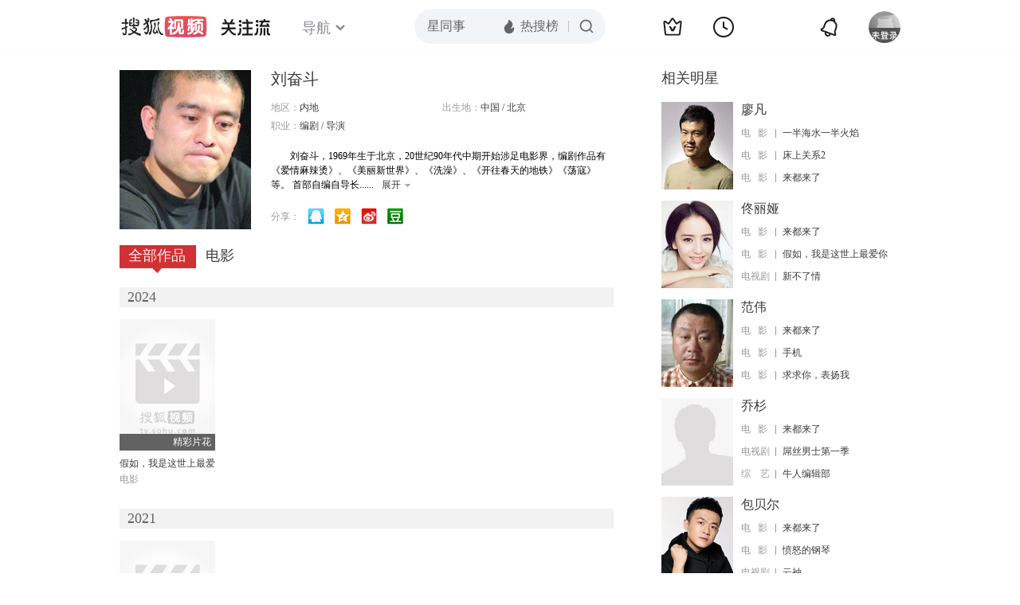

--- FILE ---
content_type: text/html;charset=UTF-8
request_url: https://tv.sohu.com/star/Mjc1MTA1X+WImOWli+aWlw==.shtml
body_size: 5817
content:











 

  
 
 <!DOCTYPE html PUBLIC "-//W3C//DTD XHTML 1.0 Transitional//EN" "http://www.w3.org/TR/xhtml1/DTD/xhtml1-transitional.dtd">
 
 <html>
 <head>
 
    <title>刘奋斗个人资料/图片/视频全集-搜狐视频</title>
	<meta http-equiv="Content-Type" content="text/html; charset=UTF-8">
	<meta http-equiv="pragma" content="no-cache">
	<meta http-equiv="cache-control" content="no-cache,must-revalidate">
	<meta http-equiv="expires" content="0">    
	<meta http-equiv="keywords" content="刘奋斗个人资料/图片/视频全集,刘奋斗导演的电影电视剧作品,刘奋斗的影视作品">
	<meta http-equiv="description" content="刘奋斗，1969年生于北京，20世纪90年代中期开始涉足电影界，编剧作品有《爱情麻辣烫》、《美丽新世界》、《洗澡》、《开往春天的地铁》《荡寇》等。 首部自编自导长片《绿帽子》获希腊电影节FIPRESCI大奖及纽约TRIBE">
	<!--<link rel="stylesheet" type="text/css" href="styles.css" />-->
	 <script type="text/javascript">
		 var category='261792516';
	 </script>
	 <script>
    var _iwt_UA="UA-sohu-123456";
    </script>
    <script type="text/javascript" src="//tv.sohu.com/upload/Trace/iwt-min.js"></script>
    <script type="text/javascript" src="//tv.sohu.com/upload/static/star/gbk.js "></script>

	<link type="text/css" rel="stylesheet" href="//css.tv.itc.cn/global/global201302.css" />


     <link type="text/css" rel="stylesheet" href="//css.tv.itc.cn/channel/v6/header.css" />
	 <link type="text/css" rel="stylesheet" href="//css.tv.itc.cn/search/search-star.css" />
<script src="//js.tv.itc.cn/kao.js"></script>
<script src="//js.tv.itc.cn/dict.js"></script>
<script src="//js.tv.itc.cn/gg.seed.js"></script>
<script src="//js.tv.itc.cn/base/core/j_1.7.2.js"></script>
<script src="//tv.sohu.com/upload/static/star/g.js"></script>
<script src="//js.tv.itc.cn/site/search/star/inc.js"></script>
<script src="//tv.sohu.com/frag/vrs_inc/phb_tv_week_10.js" charset="GBK"></script>
<script type="text/javascript">
kao('pingback', function () {
	pingbackBundle.initHref({
		customParam : {
			star : {
				url : '//click.hd.sohu.com.cn/x.gif',
				type : ['extends'],
				stype:['starpage'],
				col1:	function(config, el) {
					return el.getAttribute('pos') == null ? [''] : el.getAttribute('pos');
				},
				col2:	function(config, el) {
					return el.getAttribute('location') == null ? [''] : el.getAttribute('location');
				},
				col3:	function(config, el) {
					return el.getAttribute('starvv') == null ? [''] : el.getAttribute('starvv');
				},
				_ : 'stamp'
			},
				starss : {
				url : '//click.hd.sohu.com.cn/x.gif',
				type : ['star_page'],
				id: ['275105'],
				name: ['%E5%88%98%E5%A5%8B%E6%96%97'],
				vid:	function(config, el) {
					return el.getAttribute('videoid') == null ? [''] : el.getAttribute('videoid');
				},
				aid:	function(config, el) {
					return el.getAttribute('albumid') == null ? [''] : el.getAttribute('albumid');
				},
				cid:	function(config, el) {
					return el.getAttribute('cid') == null ? [''] : el.getAttribute('cid');
				},
				loc : function(config, el) {
					return el.getAttribute('location') == null ? [''] : el.getAttribute('location');
				},
				site:	function(config, el) {
					return el.getAttribute('site') == null ? [''] : el.getAttribute('site');
				},
				suv : 'cookie-SUV',
				p : 'passport',
				y : 'cookie-YYID',
				f : 'cookie-fuid',
				_ : 'stamp'
			}

		}
	});
});

	function loadPing(){
		var tmp = new Image();
    	var timespam = new Date().getTime();
    	tmp.src = '//click.hd.sohu.com.cn/x.gif?type=star_page_load&id=275105&starname=%E5%88%98%E5%A5%8B%E6%96%97&_=' + timespam;
    	tmp = timespam = null;
	};

loadPing();

var starId=275105;
getHeaderFrag();
function getHeaderFrag() {
    $.ajax({
        type:"GET",
        url:"/star/openkis/star/new1022Header",
        success:function(data){
            console.info(data);
            $('#hd_nav').html(data);
			kao( 'nav-v3-vrs' , function() {
				messagebus.publish('init.nav_2019', {
					isTvIndex: false,
					channelTxt: '全部'
				});
			});
        },
        error:function(data){
            console.log("Error: "+data);
        }
    });

}
</script>
</head>
<body>
<div class="hd-header hd-header-white kis-header-white" id="hd_nav"></div>
<style>
#hd-fBox2,.hd-mUpload{display:none;}
	.areaTop .hd-hotWord{
		overflow: hidden;
		width:312px;
	}
.hd-nav .item-on{color:#111}
.footSearch{display: none;}

</style>
<div class="wrapper"> 
 <!-- Start:content -->
<div class="area cfix" id="content">
	<!-- Start:left -->
	<div class="left">
		<!-- Start:mInfo -->
		<div class="mInfo cfix">
			<div class="colL">
				<img lazysrc="//photocdn.sohu.com/kistar/fengmian/275/275105/275105_ver_big.jpg" src="//css.tv.itc.cn/channel/v2/index-images/default_v.svg" width="165" height="200">
				
				</div>
			<div class="colR">
				<div class="cfix rowA">
					
					<h2> 刘奋斗</h2>
					<a class="starimg" href="//fans.tv.sohu.com/pc/vstar/star_info.html?star_id=275105" target="_blank">
                    <img src="//css.tv.itc.cn/search/images/starenter.png">
                    </a>
				</div>
				<ul class="u2 cfix">
					<li>地区：<em>内地</em></li> 
					<li>出生地：<em>中国  /  北京</em></li>
					
					
					<li>职业：<em>编剧  /  导演  </em></li>
					
					
				    
				</ul>
			     
			     	<p class="p intro short_intro2">
			     		&nbsp;&nbsp;&nbsp;&nbsp;&nbsp;&nbsp;&nbsp;&nbsp;刘奋斗，1969年生于北京，20世纪90年代中期开始涉足电影界，编剧作品有《爱情麻辣烫》、《美丽新世界》、《洗澡》、《开往春天的地铁》《荡寇》等。 首部自编自导长片《绿帽子》获希腊电影节FIPRESCI大奖及纽约TRIBECA 电影节的最佳剧情片奖。
			     	</p>
			     
				<p class="zkai arw-tab" ><a href ="#">展开</a></p>
				
				<div class="share">
					<span>分享：</span><a title="" onclick="javascript:jump('mqq')" href="javascript:void(0)"><img width="21" height="21" alt="" src="//css.tv.itc.cn/search/images/qq.gif"></a>
            <a title="" onclick="javascript:jump('qq')" href="javascript:void(0)"><img width="20" height="21" alt="" src="//css.tv.itc.cn/search/images/qzone.gif"></a>
            <a title="" onclick="javascript:jump('weibosina')" href="javascript:void(0)"><img width="20" height="21" alt="" src="//css.tv.itc.cn/search/images/swb.gif"></a>
            <a title="" onclick="javascript:jump('douban')" href="javascript:void(0)"><img width="20" height="21" alt="" src="//css.tv.itc.cn/search/images/db.gif"></a>
				</div>
			</div>
			
		</div>
		<!-- End:mInfo -->
		<!-- Start:mod -->
		
		<!-- End:mod -->
		<!-- Start:mod -->
		
		<!-- End:mod -->
		<!-- Start:mod -->
		<div class="modE">
			<div class="mod-tit cfix">
				<div class="tabA">
					<ul class="cfix">
						 	
						    <li  class="on">全部作品<em></em></li>
							<li>电影<em></em></li>
						 	
						    	
						     
						 	 
						 
						  	
 							
					</ul>
				</div>
			</div>
			<!-- 全部作品 -->
		
		 <div class="cont"> 
		 
		 <div class="year-data">
		 	<div class="mod-info"><strong>2024</strong></div>
				<div class="mod-con">
				
				 <ul class="list list-120 cfix">
				  
						<li>
								
							    <div class="pic"><a href="//tv.sohu.com/item/MTMzMjk2NA==.html" target="_blank" pb-url="star$$starss" pos="star_tab" location="star_tab_works" starvv="star_workpage_vv"  videoid="9157767" albumid="9877123" cid="100" site="sohu"><img lazysrc="//photocdn.tv.sohu.com/img/a_auto,c_fill,w_200,h_270,g_center/kis/fengmian/20240726154712/1332964_ver_default.jpg" width="120" height="165" src="//css.tv.itc.cn/channel/v2/index-images/default_v.svg" onerror="javascript:this.src='//css.tv.itc.cn/search/star/images/default_pic1.jpg';"></a> <span class="maskBg"></span><span class="maskTx">精彩片花</span></div>
								<strong><a href="//tv.sohu.com/item/MTMzMjk2NA==.html" target="_blank" pb-url="star$$starss" pos="star_tab" location="star_tab_works" starvv="star_workpage_vv"  videoid="9157767" albumid="9877123" cid="100" site="sohu" title="假如，我是这世上最爱你的人">假如，我是这世上最爱你的人</a></strong>
							   
							<p>电影</p>
						</li>
						
					</ul>
					
				</div>
			</div>		
		 
		 <div class="year-data">
		 	<div class="mod-info"><strong>2021</strong></div>
				<div class="mod-con">
				
				 <ul class="list list-120 cfix">
				  
						<li>
								
							    <div class="pic"><a href="//tv.sohu.com/item/MTI0NTk5OA==.html" target="_blank" pb-url="star$$starss" pos="star_tab" location="star_tab_works" starvv="star_workpage_vv"  videoid="6931379" albumid="9697065" cid="100" site="sohu"><img lazysrc="//photocdn.tv.sohu.com/img/o_zoom,w_200,h_275/kis/fengmian/1245/1245998/1245998_ver_default_20201231110939.jpg" width="120" height="165" src="//css.tv.itc.cn/channel/v2/index-images/default_v.svg" onerror="javascript:this.src='//css.tv.itc.cn/search/star/images/default_pic1.jpg';"></a> <span class="maskBg"></span><span class="maskTx">预告片</span></div>
								<strong><a href="//tv.sohu.com/item/MTI0NTk5OA==.html" target="_blank" pb-url="star$$starss" pos="star_tab" location="star_tab_works" starvv="star_workpage_vv"  videoid="6931379" albumid="9697065" cid="100" site="sohu" title="来都来了">来都来了</a></strong>
							   
							<p>电影</p>
						</li>
						
					</ul>
					
				</div>
			</div>		
		 
		 <div class="year-data">
		 	<div class="mod-info"><strong>2019</strong></div>
				<div class="mod-con">
				
				 <ul class="list list-120 cfix">
				  
						<li>
								
							    <div class="pic"><a href="//tv.sohu.com/item/MTIyNTY1NQ==.html" target="_blank" pb-url="star$$starss" pos="star_tab" location="star_tab_works" starvv="star_workpage_vv"  videoid="5466635" albumid="996171" cid="100" site="sohu"><img lazysrc="//photocdn.tv.sohu.com/img/kis/fengmian/1225/1225655/1225655_ver_big_20190509114502.jpg" width="120" height="165" src="//css.tv.itc.cn/channel/v2/index-images/default_v.svg" onerror="javascript:this.src='//css.tv.itc.cn/search/star/images/default_pic1.jpg';"></a> <span class="maskBg"></span><span class="maskTx">预告片</span></div>
								<strong><a href="//tv.sohu.com/item/MTIyNTY1NQ==.html" target="_blank" pb-url="star$$starss" pos="star_tab" location="star_tab_works" starvv="star_workpage_vv"  videoid="5466635" albumid="996171" cid="100" site="sohu" title="冠军的心">冠军的心</a></strong>
							   
							<p>电影</p>
						</li>
						
					</ul>
					
				</div>
			</div>		
		 
		 <div class="year-data">
		 	<div class="mod-info"><strong>2014</strong></div>
				<div class="mod-con">
				
				 <ul class="list list-120 cfix">
				  
						<li>
								
							    <div class="pic"><a href="//tv.sohu.com/item/MTE4NTc0OQ==.html" target="_blank" pb-url="star$$starss" pos="star_tab" location="star_tab_works" starvv="star_workpage_vv"  videoid="0" albumid="1185749" cid="100" site="iqiyi"><img lazysrc="//photocdn.sohu.com/kis/fengmian/1185/1185749/1185749_ver_big.jpg" width="120" height="165" src="//css.tv.itc.cn/channel/v2/index-images/default_v.svg" onerror="javascript:this.src='//css.tv.itc.cn/search/star/images/default_pic1.jpg';"></a> </div>
								<strong><a href="//tv.sohu.com/item/MTE4NTc0OQ==.html" target="_blank" pb-url="star$$starss" pos="star_tab" location="star_tab_works" starvv="star_workpage_vv"  videoid="0" albumid="1185749" cid="100" site="iqiyi" title="床上关系2">床上关系2</a></strong>
							   
							<p>电影</p>
						</li>
						
					</ul>
					
				</div>
			</div>		
		 
		 <div class="year-data">
		 	<div class="mod-info"><strong>2013</strong></div>
				<div class="mod-con">
				
				 <ul class="list list-120 cfix">
				  
						<li>
								
							    <div class="pic"><a href="//tv.sohu.com/item/MjE1MjQ2.html" target="_blank" pb-url="star$$starss" pos="star_tab" location="star_tab_works" starvv="star_workpage_vv"  videoid="0" albumid="215246" cid="100" site=""><img lazysrc="//photocdn.tv.sohu.com/img/kis/fengmian/215/215246/215246_ver_big_20190617163003.jpg" width="120" height="165" src="//css.tv.itc.cn/channel/v2/index-images/default_v.svg" onerror="javascript:this.src='//css.tv.itc.cn/search/star/images/default_pic1.jpg';"></a> </div>
								<strong><a href="//tv.sohu.com/item/MjE1MjQ2.html" target="_blank" pb-url="star$$starss" pos="star_tab" location="star_tab_works" starvv="star_workpage_vv"  videoid="0" albumid="215246" cid="100" site="" title="隔窗有眼">隔窗有眼</a></strong>
							   
							<p>电影</p>
						</li>
						
						<li>
								
							    <div class="pic"><a href="//tv.sohu.com/item/MTI4MTcyNw==.html" target="_blank" pb-url="star$$starss" pos="star_tab" location="star_tab_works" starvv="star_workpage_vv"  videoid="0" albumid="1281727" cid="100" site=""><img lazysrc="//photocdn.tv.sohu.com/img/o_zoom,w_200,h_275/kis/fengmian/1281727/20220803/tmp_1659513876568.jpg" width="120" height="165" src="//css.tv.itc.cn/channel/v2/index-images/default_v.svg" onerror="javascript:this.src='//css.tv.itc.cn/search/star/images/default_pic1.jpg';"></a> </div>
								<strong><a href="//tv.sohu.com/item/MTI4MTcyNw==.html" target="_blank" pb-url="star$$starss" pos="star_tab" location="star_tab_works" starvv="star_workpage_vv"  videoid="0" albumid="1281727" cid="100" site="" title="石头剪刀布">石头剪刀布</a></strong>
							   
							<p>电影</p>
						</li>
						
					</ul>
					
				</div>
			</div>		
		 
		 <div class="year-data hide">
		 	<div class="mod-info"><strong>2011</strong></div>
				<div class="mod-con">
				
				 <ul class="list list-120 cfix">
				  
						<li>
								
							    <div class="pic"><a href="//tv.sohu.com/item/OTM2MjI=.html" target="_blank" pb-url="star$$starss" pos="star_tab" location="star_tab_works" starvv="star_workpage_vv"  videoid="0" albumid="93622" cid="100" site="qq"><img lazysrc="//photocdn.sohu.com/kis/fengmian/93/93622/93622_ver_big.jpg" width="120" height="165" src="//css.tv.itc.cn/channel/v2/index-images/default_v.svg" onerror="javascript:this.src='//css.tv.itc.cn/search/star/images/default_pic1.jpg';"></a> </div>
								<strong><a href="//tv.sohu.com/item/OTM2MjI=.html" target="_blank" pb-url="star$$starss" pos="star_tab" location="star_tab_works" starvv="star_workpage_vv"  videoid="0" albumid="93622" cid="100" site="qq" title="假装情侣">假装情侣</a></strong>
							   
							<p>电影</p>
						</li>
						
					</ul>
					
				</div>
			</div>		
		 
		 <div class="year-data hide">
		 	<div class="mod-info"><strong>2008</strong></div>
				<div class="mod-con">
				
				 <ul class="list list-120 cfix">
				  
						<li>
								
							    <div class="pic"><a href="//tv.sohu.com/item/NTI0MzQ=.html" target="_blank" pb-url="star$$starss" pos="star_tab" location="star_tab_works" starvv="star_workpage_vv"  videoid="0" albumid="52434" cid="100" site=""><img lazysrc="//photocdn.sohu.com/kis/fengmian/52/52434/52434_ver_big.jpg" width="120" height="165" src="//css.tv.itc.cn/channel/v2/index-images/default_v.svg" onerror="javascript:this.src='//css.tv.itc.cn/search/star/images/default_pic1.jpg';"></a> </div>
								<strong><a href="//tv.sohu.com/item/NTI0MzQ=.html" target="_blank" pb-url="star$$starss" pos="star_tab" location="star_tab_works" starvv="star_workpage_vv"  videoid="0" albumid="52434" cid="100" site="" title="一半海水一半火焰">一半海水一半火焰</a></strong>
							   
							<p>电影</p>
						</li>
						
					</ul>
					
				</div>
			</div>		
		 
		 <div class="year-data hide">
		 	<div class="mod-info"><strong>2002</strong></div>
				<div class="mod-con">
				
				 <ul class="list list-120 cfix">
				  
						<li>
								
							    <div class="pic"><a href="//tv.sohu.com/item/MTE3NjA=.html" target="_blank" pb-url="star$$starss" pos="star_tab" location="star_tab_works" starvv="star_workpage_vv"  videoid="0" albumid="11760" cid="100" site=""><img lazysrc="//photocdn.tv.sohu.com/img/kis/fengmian/11/11760/11760_ver_big_20190617193251.jpg" width="120" height="165" src="//css.tv.itc.cn/channel/v2/index-images/default_v.svg" onerror="javascript:this.src='//css.tv.itc.cn/search/star/images/default_pic1.jpg';"></a> </div>
								<strong><a href="//tv.sohu.com/item/MTE3NjA=.html" target="_blank" pb-url="star$$starss" pos="star_tab" location="star_tab_works" starvv="star_workpage_vv"  videoid="0" albumid="11760" cid="100" site="" title="开往春天的地铁">开往春天的地铁</a></strong>
							   
							<p>电影</p>
						</li>
						
					</ul>
					
				</div>
			</div>		
		 
		  </div>
		   
	
		 
		 <div  class="cont hide">
		  
		 
		 	<div class="year-data">
		 	<div class="mod-info"><strong>2024</strong></div>
				<div class="mod-con">
					<ul class="list list-120 cfix">
						
						<li>
							<div class="pic"><a href="//tv.sohu.com/item/MTMzMjk2NA==.html" target="_blank" pb-url="star$$starss" pos="star_tab" location="star_tab_film" starvv="star_workpage_vv" videoid="9157767" albumid="9877123" cid="100" site="sohu"><img lazysrc="//photocdn.tv.sohu.com/img/a_auto,c_fill,w_200,h_270,g_center/kis/fengmian/20240726154712/1332964_ver_default.jpg" width="120" height="165" src="//css.tv.itc.cn/channel/v2/index-images/default_v.svg" onerror="javascript:this.src='//css.tv.itc.cn/search/star/images/default_pic1.jpg';"></a><span class="maskBg"></span><span class="maskTx">精彩片花</span></div>
							<strong><a href="//tv.sohu.com/item/MTMzMjk2NA==.html" target="_blank" pb-url="star$$starss" pos="star_tab" location="star_tab_film" starvv="star_workpage_vv" videoid="9157767" albumid="9877123" cid="100" site="sohu" title="假如，我是这世上最爱你的人">假如，我是这世上最爱你的人</a></strong>
							 
						</li>
						
						
					</ul>
				</div>
				</div>
		 
		 
		 	<div class="year-data">
		 	<div class="mod-info"><strong>2021</strong></div>
				<div class="mod-con">
					<ul class="list list-120 cfix">
						
						<li>
							<div class="pic"><a href="//tv.sohu.com/item/MTI0NTk5OA==.html" target="_blank" pb-url="star$$starss" pos="star_tab" location="star_tab_film" starvv="star_workpage_vv" videoid="6931379" albumid="9697065" cid="100" site="sohu"><img lazysrc="//photocdn.tv.sohu.com/img/o_zoom,w_200,h_275/kis/fengmian/1245/1245998/1245998_ver_default_20201231110939.jpg" width="120" height="165" src="//css.tv.itc.cn/channel/v2/index-images/default_v.svg" onerror="javascript:this.src='//css.tv.itc.cn/search/star/images/default_pic1.jpg';"></a><span class="maskBg"></span><span class="maskTx">预告片</span></div>
							<strong><a href="//tv.sohu.com/item/MTI0NTk5OA==.html" target="_blank" pb-url="star$$starss" pos="star_tab" location="star_tab_film" starvv="star_workpage_vv" videoid="6931379" albumid="9697065" cid="100" site="sohu" title="来都来了">来都来了</a></strong>
							 
						</li>
						
						
					</ul>
				</div>
				</div>
		 
		 
		 	<div class="year-data">
		 	<div class="mod-info"><strong>2019</strong></div>
				<div class="mod-con">
					<ul class="list list-120 cfix">
						
						<li>
							<div class="pic"><a href="//tv.sohu.com/item/MTIyNTY1NQ==.html" target="_blank" pb-url="star$$starss" pos="star_tab" location="star_tab_film" starvv="star_workpage_vv" videoid="5466635" albumid="996171" cid="100" site="sohu"><img lazysrc="//photocdn.tv.sohu.com/img/kis/fengmian/1225/1225655/1225655_ver_big_20190509114502.jpg" width="120" height="165" src="//css.tv.itc.cn/channel/v2/index-images/default_v.svg" onerror="javascript:this.src='//css.tv.itc.cn/search/star/images/default_pic1.jpg';"></a><span class="maskBg"></span><span class="maskTx">预告片</span></div>
							<strong><a href="//tv.sohu.com/item/MTIyNTY1NQ==.html" target="_blank" pb-url="star$$starss" pos="star_tab" location="star_tab_film" starvv="star_workpage_vv" videoid="5466635" albumid="996171" cid="100" site="sohu" title="冠军的心">冠军的心</a></strong>
							 
						</li>
						
						
					</ul>
				</div>
				</div>
		 
		 
		 	<div class="year-data">
		 	<div class="mod-info"><strong>2014</strong></div>
				<div class="mod-con">
					<ul class="list list-120 cfix">
						
						<li>
							<div class="pic"><a href="//tv.sohu.com/item/MTE4NTc0OQ==.html" target="_blank" pb-url="star$$starss" pos="star_tab" location="star_tab_film" starvv="star_workpage_vv" videoid="0" albumid="1185749" cid="100" site="iqiyi"><img lazysrc="//photocdn.sohu.com/kis/fengmian/1185/1185749/1185749_ver_big.jpg" width="120" height="165" src="//css.tv.itc.cn/channel/v2/index-images/default_v.svg" onerror="javascript:this.src='//css.tv.itc.cn/search/star/images/default_pic1.jpg';"></a></div>
							<strong><a href="//tv.sohu.com/item/MTE4NTc0OQ==.html" target="_blank" pb-url="star$$starss" pos="star_tab" location="star_tab_film" starvv="star_workpage_vv" videoid="0" albumid="1185749" cid="100" site="iqiyi" title="床上关系2">床上关系2</a></strong>
							 
						</li>
						
						
					</ul>
				</div>
				</div>
		 
		 
		 	<div class="year-data">
		 	<div class="mod-info"><strong>2013</strong></div>
				<div class="mod-con">
					<ul class="list list-120 cfix">
						
						<li>
							<div class="pic"><a href="//tv.sohu.com/item/MjE1MjQ2.html" target="_blank" pb-url="star$$starss" pos="star_tab" location="star_tab_film" starvv="star_workpage_vv" videoid="0" albumid="215246" cid="100" site=""><img lazysrc="//photocdn.tv.sohu.com/img/kis/fengmian/215/215246/215246_ver_big_20190617163003.jpg" width="120" height="165" src="//css.tv.itc.cn/channel/v2/index-images/default_v.svg" onerror="javascript:this.src='//css.tv.itc.cn/search/star/images/default_pic1.jpg';"></a></div>
							<strong><a href="//tv.sohu.com/item/MjE1MjQ2.html" target="_blank" pb-url="star$$starss" pos="star_tab" location="star_tab_film" starvv="star_workpage_vv" videoid="0" albumid="215246" cid="100" site="" title="隔窗有眼">隔窗有眼</a></strong>
							 
						</li>
						
						<li>
							<div class="pic"><a href="//tv.sohu.com/item/MTI4MTcyNw==.html" target="_blank" pb-url="star$$starss" pos="star_tab" location="star_tab_film" starvv="star_workpage_vv" videoid="0" albumid="1281727" cid="100" site=""><img lazysrc="//photocdn.tv.sohu.com/img/o_zoom,w_200,h_275/kis/fengmian/1281727/20220803/tmp_1659513876568.jpg" width="120" height="165" src="//css.tv.itc.cn/channel/v2/index-images/default_v.svg" onerror="javascript:this.src='//css.tv.itc.cn/search/star/images/default_pic1.jpg';"></a></div>
							<strong><a href="//tv.sohu.com/item/MTI4MTcyNw==.html" target="_blank" pb-url="star$$starss" pos="star_tab" location="star_tab_film" starvv="star_workpage_vv" videoid="0" albumid="1281727" cid="100" site="" title="石头剪刀布">石头剪刀布</a></strong>
							 
						</li>
						
						
					</ul>
				</div>
				</div>
		 
		 
		 	<div class="year-data hide">
		 	<div class="mod-info"><strong>2011</strong></div>
				<div class="mod-con">
					<ul class="list list-120 cfix">
						
						<li>
							<div class="pic"><a href="//tv.sohu.com/item/OTM2MjI=.html" target="_blank" pb-url="star$$starss" pos="star_tab" location="star_tab_film" starvv="star_workpage_vv" videoid="0" albumid="93622" cid="100" site="qq"><img lazysrc="//photocdn.sohu.com/kis/fengmian/93/93622/93622_ver_big.jpg" width="120" height="165" src="//css.tv.itc.cn/channel/v2/index-images/default_v.svg" onerror="javascript:this.src='//css.tv.itc.cn/search/star/images/default_pic1.jpg';"></a></div>
							<strong><a href="//tv.sohu.com/item/OTM2MjI=.html" target="_blank" pb-url="star$$starss" pos="star_tab" location="star_tab_film" starvv="star_workpage_vv" videoid="0" albumid="93622" cid="100" site="qq" title="假装情侣">假装情侣</a></strong>
							 
						</li>
						
						
					</ul>
				</div>
				</div>
		 
		 
		 	<div class="year-data hide">
		 	<div class="mod-info"><strong>2008</strong></div>
				<div class="mod-con">
					<ul class="list list-120 cfix">
						
						<li>
							<div class="pic"><a href="//tv.sohu.com/item/NTI0MzQ=.html" target="_blank" pb-url="star$$starss" pos="star_tab" location="star_tab_film" starvv="star_workpage_vv" videoid="0" albumid="52434" cid="100" site=""><img lazysrc="//photocdn.sohu.com/kis/fengmian/52/52434/52434_ver_big.jpg" width="120" height="165" src="//css.tv.itc.cn/channel/v2/index-images/default_v.svg" onerror="javascript:this.src='//css.tv.itc.cn/search/star/images/default_pic1.jpg';"></a></div>
							<strong><a href="//tv.sohu.com/item/NTI0MzQ=.html" target="_blank" pb-url="star$$starss" pos="star_tab" location="star_tab_film" starvv="star_workpage_vv" videoid="0" albumid="52434" cid="100" site="" title="一半海水一半火焰">一半海水一半火焰</a></strong>
							 
						</li>
						
						
					</ul>
				</div>
				</div>
		 
		 
		 	<div class="year-data hide">
		 	<div class="mod-info"><strong>2002</strong></div>
				<div class="mod-con">
					<ul class="list list-120 cfix">
						
						<li>
							<div class="pic"><a href="//tv.sohu.com/item/MTE3NjA=.html" target="_blank" pb-url="star$$starss" pos="star_tab" location="star_tab_film" starvv="star_workpage_vv" videoid="0" albumid="11760" cid="100" site=""><img lazysrc="//photocdn.tv.sohu.com/img/kis/fengmian/11/11760/11760_ver_big_20190617193251.jpg" width="120" height="165" src="//css.tv.itc.cn/channel/v2/index-images/default_v.svg" onerror="javascript:this.src='//css.tv.itc.cn/search/star/images/default_pic1.jpg';"></a></div>
							<strong><a href="//tv.sohu.com/item/MTE3NjA=.html" target="_blank" pb-url="star$$starss" pos="star_tab" location="star_tab_film" starvv="star_workpage_vv" videoid="0" albumid="11760" cid="100" site="" title="开往春天的地铁">开往春天的地铁</a></strong>
							 
						</li>
						
						
					</ul>
				</div>
				</div>
		 
		 	</div>
		 
		  
		 
		  
		   
		
		   
		 
	  
	  
	   
		 
	 	
		
 
		
		
 
		</div>	
	<!-- End:mod -->
</div>
<!-- End:left -->
	
	<!-- Start:right -->
	<div class="right">
		<!-- Start:mod -->
		<div class="modH">
		
			<div class="mod-tit cfix"><h3>相关明星</h3></div>
			<div class="mod-con">
				<ul class="list-txt">
					
						<li class="cfix">
						<a href="//tv.sohu.com/star/NzQwMF/lu5blh6E=.shtml" class="pic" target="_blank" pb-url="star$$starss" pb-url="star$$starss" pos="star_relatedstar" location="" starvv="star_starpage_vv"><img lazysrc="//photocdn.sohu.com/kistar/fengmian/7/7400/7400_ver_small.jpg" width="90" height="110" src="//css.tv.itc.cn/channel/v2/index-images/default_v.svg" onerror="javascript:this.src='//css.tv.itc.cn/search/star/images/default_avatar.jpg';"></a>
						<div class="txt cfix">
							<h6><a href="//tv.sohu.com/star/NzQwMF/lu5blh6E=.shtml" target="_blank" pb-url="star$$starss" pos="star_relatedstar" location="" starvv="star_starpage_vv">廖凡</a></h6>
							<ul>
							 
							 	
							 	<li><em>电&nbsp;&nbsp;&nbsp;影</em><a href="//tv.sohu.com/item/NTI0MzQ=.html" target="_blank" title="一半海水一半火焰" pb-url="star$$starss" pos="star_relatedstar" location="" starvv="star_workpage_vv" site="sohu">一半海水一半火焰</a></li>
							 	 								 
							
							 	
							 	<li><em>电&nbsp;&nbsp;&nbsp;影</em><a href="//tv.sohu.com/item/MTE4NTc0OQ==.html" target="_blank" title="床上关系2" pb-url="star$$starss" pos="star_relatedstar" location="" starvv="star_workpage_vv" site="sohu">床上关系2</a></li>
							 	 								 
							
							 	
							 	<li><em>电&nbsp;&nbsp;&nbsp;影</em><a href="//tv.sohu.com/item/MTI0NTk5OA==.html" target="_blank" title="来都来了" pb-url="star$$starss" pos="star_relatedstar" location="" starvv="star_workpage_vv" site="sohu">来都来了</a></li>
							 	 								 
							
							</ul>
							
						</div>
					</li>
					
						<li class="cfix">
						<a href="//tv.sohu.com/star/Mjc1Njc0X+S9n+S4veWohQ==.shtml" class="pic" target="_blank" pb-url="star$$starss" pb-url="star$$starss" pos="star_relatedstar" location="" starvv="star_starpage_vv"><img lazysrc="//photocdn.sohu.com/kistar/fengmian/275/275674/275674_ver_small.jpg" width="90" height="110" src="//css.tv.itc.cn/channel/v2/index-images/default_v.svg" onerror="javascript:this.src='//css.tv.itc.cn/search/star/images/default_avatar.jpg';"></a>
						<div class="txt cfix">
							<h6><a href="//tv.sohu.com/star/Mjc1Njc0X+S9n+S4veWohQ==.shtml" target="_blank" pb-url="star$$starss" pos="star_relatedstar" location="" starvv="star_starpage_vv">佟丽娅</a></h6>
							<ul>
							 
							 	
							 	<li><em>电&nbsp;&nbsp;&nbsp;影</em><a href="//tv.sohu.com/item/MTI0NTk5OA==.html" target="_blank" title="来都来了" pb-url="star$$starss" pos="star_relatedstar" location="" starvv="star_workpage_vv" site="sohu">来都来了</a></li>
							 	 								 
							
							 	
							 	<li><em>电&nbsp;&nbsp;&nbsp;影</em><a href="//tv.sohu.com/item/MTMzMjk2NA==.html" target="_blank" title="假如，我是这世上最爱你的人" pb-url="star$$starss" pos="star_relatedstar" location="" starvv="star_workpage_vv" site="sohu">假如，我是这世上最爱你</a></li>
							 	 								 
							
							 	
							 	<li><em>电视剧</em><a href="//tv.sohu.com/item/NDkzMTg=.html" target="_blank" title="新不了情" pb-url="star$$starss" pos="star_relatedstar" location="" starvv="star_workpage_vv" site="sohu">新不了情</a></li>
							 	 								 
							
							</ul>
							
						</div>
					</li>
					
						<li class="cfix">
						<a href="//tv.sohu.com/star/NTE1MjBf6IyD5Lyf.shtml" class="pic" target="_blank" pb-url="star$$starss" pb-url="star$$starss" pos="star_relatedstar" location="" starvv="star_starpage_vv"><img lazysrc="//photocdn.sohu.com/kistar/fengmian/51/51520/51520_ver_small.jpg" width="90" height="110" src="//css.tv.itc.cn/channel/v2/index-images/default_v.svg" onerror="javascript:this.src='//css.tv.itc.cn/search/star/images/default_avatar.jpg';"></a>
						<div class="txt cfix">
							<h6><a href="//tv.sohu.com/star/NTE1MjBf6IyD5Lyf.shtml" target="_blank" pb-url="star$$starss" pos="star_relatedstar" location="" starvv="star_starpage_vv">范伟</a></h6>
							<ul>
							 
							 	
							 	<li><em>电&nbsp;&nbsp;&nbsp;影</em><a href="//tv.sohu.com/item/MTI0NTk5OA==.html" target="_blank" title="来都来了" pb-url="star$$starss" pos="star_relatedstar" location="" starvv="star_workpage_vv" site="sohu">来都来了</a></li>
							 	 								 
							
							 	
							 	<li><em>电&nbsp;&nbsp;&nbsp;影</em><a href="//tv.sohu.com/item/MTQ2NTY=.html" target="_blank" title="手机" pb-url="star$$starss" pos="star_relatedstar" location="" starvv="star_workpage_vv" site="sohu">手机</a></li>
							 	 								 
							
							 	
							 	<li><em>电&nbsp;&nbsp;&nbsp;影</em><a href="//tv.sohu.com/item/MTczMjI=.html" target="_blank" title="求求你，表扬我" pb-url="star$$starss" pos="star_relatedstar" location="" starvv="star_workpage_vv" site="sohu">求求你，表扬我</a></li>
							 	 								 
							
							</ul>
							
						</div>
					</li>
					
						<li class="cfix">
						<a href="//tv.sohu.com/star/MzE2MjQyX+S5lOadiQ==.shtml" class="pic" target="_blank" pb-url="star$$starss" pb-url="star$$starss" pos="star_relatedstar" location="" starvv="star_starpage_vv"><img lazysrc="//photocdn.tv.sohu.com/img/kistar/fengmian/20230116/1673859435712_316242_ver_small_90_110.jpg" width="90" height="110" src="//css.tv.itc.cn/channel/v2/index-images/default_v.svg" onerror="javascript:this.src='//css.tv.itc.cn/search/star/images/default_avatar.jpg';"></a>
						<div class="txt cfix">
							<h6><a href="//tv.sohu.com/star/MzE2MjQyX+S5lOadiQ==.shtml" target="_blank" pb-url="star$$starss" pos="star_relatedstar" location="" starvv="star_starpage_vv">乔杉</a></h6>
							<ul>
							 
							 	
							 	<li><em>电&nbsp;&nbsp;&nbsp;影</em><a href="//tv.sohu.com/item/MTI0NTk5OA==.html" target="_blank" title="来都来了" pb-url="star$$starss" pos="star_relatedstar" location="" starvv="star_workpage_vv" site="sohu">来都来了</a></li>
							 	 								 
							
							 	
							 	<li><em>电视剧</em><a href="//tv.sohu.com/item/MjIyNjM0.html" target="_blank" title="屌丝男士第一季" pb-url="star$$starss" pos="star_relatedstar" location="" starvv="star_workpage_vv" site="sohu">屌丝男士第一季</a></li>
							 	 								 
							
							 	
							 	<li><em>综&nbsp;&nbsp;&nbsp;&nbsp;艺</em><a href="https://tv.sohu.com/mts/?key=%E7%89%9B%E4%BA%BA%E7%BC%96%E8%BE%91%E9%83%A8" target="_blank" title="牛人编辑部" pb-url="star$$starss" pos="star_relatedstar" location="" starvv="star_search_vv" site="sohu">牛人编辑部</a></li>
							 									 
							
							</ul>
							
						</div>
					</li>
					
						<li class="cfix">
						<a href="//tv.sohu.com/star/MzE1NzQwX+WMhei0neWwlA==.shtml" class="pic" target="_blank" pb-url="star$$starss" pb-url="star$$starss" pos="star_relatedstar" location="" starvv="star_starpage_vv"><img lazysrc="//photocdn.sohu.com/kistar/fengmian/315/315740/315740_ver_small.jpg" width="90" height="110" src="//css.tv.itc.cn/channel/v2/index-images/default_v.svg" onerror="javascript:this.src='//css.tv.itc.cn/search/star/images/default_avatar.jpg';"></a>
						<div class="txt cfix">
							<h6><a href="//tv.sohu.com/star/MzE1NzQwX+WMhei0neWwlA==.shtml" target="_blank" pb-url="star$$starss" pos="star_relatedstar" location="" starvv="star_starpage_vv">包贝尔</a></h6>
							<ul>
							 
							 	
							 	<li><em>电&nbsp;&nbsp;&nbsp;影</em><a href="//tv.sohu.com/item/MTI0NTk5OA==.html" target="_blank" title="来都来了" pb-url="star$$starss" pos="star_relatedstar" location="" starvv="star_workpage_vv" site="sohu">来都来了</a></li>
							 	 								 
							
							 	
							 	<li><em>电&nbsp;&nbsp;&nbsp;影</em><a href="//tv.sohu.com/item/Nzk5MjE=.html" target="_blank" title="愤怒的钢琴" pb-url="star$$starss" pos="star_relatedstar" location="" starvv="star_workpage_vv" site="sohu">愤怒的钢琴</a></li>
							 	 								 
							
							 	
							 	<li><em>电视剧</em><a href="//tv.sohu.com/item/ODAzMjA=.html" target="_blank" title="云袖" pb-url="star$$starss" pos="star_relatedstar" location="" starvv="star_workpage_vv" site="sohu">云袖</a></li>
							 	 								 
							
							</ul>
							
						</div>
					</li>
					
				</ul>
			</div>
			
		</div>
 		
		<!-- End:mod -->
		<!-- Start:mod -->
		<div class="mod modI">
			<div class="mod-tit cfix">
				 <h3>相关视频</h3> 
				 <a href="//so.tv.sohu.com/mts?box=1&wd=%E5%88%98%E5%A5%8B%E6%96%97" class="r view-all" target="_blank">查看全部</a>
			</div>
			<div class="mod-con">
				<ul class="list-txt">
			 
				</ul>
			</div>
		</div>
		<!-- End:mod -->
		
		<!-- Start:mod -->

		<!-- End:mod -->
	</div>
	<!-- End:right -->
	
</div>
<!-- End:content -->
<script src="//tv.sohu.com/upload/static/star/search-star.js"></script>






<span id="footerFrag" onload="getFootererFrag()"></span>
 
<script>
   getFootererFrag();
    function getFootererFrag() {
        docWrite = document.write;
        document.write = function( text ){
            console.log(text);
            var elements = document.getElementsByClassName("now_year");
            Array.prototype.forEach.call(elements, function (element) {
                element.innerHTML = text;
            });
        };
        $.ajax({
            type:"GET",
            url:"/star/openkis/star/footer",
            async : true,
            success:function(result){
               console.info(result);
                $("#footerFrag").html(result);
                 //  还原
                document.write = docWrite;
            },
            error:function(result){
                $("#footerFrag").html("");
                console.log("Error: "+result);
            }
        });


    };
</script>

<script>
//    (function($){
//    $(function(){
//        if ($("#sFormA").length > 0) {
//            var txt = $("#sKeyA");
//            sohuHD.focusClear(txt);
//            $("#sFormA").submit(function () {
//                sohuHD.redirect("//so.tv.sohu.com/mts?wd=" + escape($.trim(txt.val())), "_blank");
//                return false;
//            });
//        }
//    });
//})(jQuery);
    messagebus.publish('core.loaded_end');
(function(){function a(){var a=/win/i.test(navigator.userAgent);if(a)if(typeof window.ActiveXObject=="function")try{var b=new ActiveXObject("SoHuVA.SoHuDector.1");b.StartSoHuVA()}catch(c){}else{function d(){var a=navigator.plugins||[];for(var b=0,c;c=a[b];b++)if(/npifox/i.test(c.description))return!0;return!1}if(d()){var e=document.getElementById("embed_ifox");if(!e){var f=document.createElement("div");f.style.cssText="position:absolute;zIndex:-1;height:1px",f.innerHTML='<embed id="embed_ifox" type="application/ifox-plugin" width="0" height="0"></embed>',document.body&&(document.body.insertBefore(f,document.body.firstChild),e=document.getElementById("embed_ifox"))}try{e.RunSohuVA()}catch(c){}}}}var b=window._IFoxContext||(window._IFoxContext={});b.isCalled||(b.isCalled=!0,setTimeout(function(){a()},2e3))})()
</script>

<!-- Begin New PV -->
<script type="text/javascript" src="//tv.sohu.com/upload/static/global/hdpv.js"></script>
<!-- End New PV -->

<!-- Begin PVInsight -->
<script type="text/javascript" language="javascript" src="//a1.itc.cn/pv/js/spv.1305141919.js"></script>
 <!-- End PVInsight --> 
</body>
</html>


--- FILE ---
content_type: text/html;charset=UTF-8
request_url: https://score.my.tv.sohu.com/digg/get.do?type=442&vid=275105&callback=jQuery172034787768246531314_1769119049028&_=1769119051405
body_size: 83
content:
jQuery172034787768246531314_1769119049028({"vid":275105,"downCount":1,"statusText":"success","upCount":1,"type":442,"status":200})

--- FILE ---
content_type: text/javascript; charset=utf-8
request_url: https://hui.sohu.com/mum/ipqueryjp?callback=jsonp1769119048369&cookie=1769119048566&platform_source=pc&_=1769119048370
body_size: 28
content:
typeof jsonp1769119048369 === 'function' && jsonp1769119048369({
  "ext_ip": "3.148.112.113",
  "urls": []
});

--- FILE ---
content_type: text/plain;charset=UTF-8
request_url: https://v4.passport.sohu.com/i/cookie/common?callback=passport4015_cb1769119052398&dfp=1769119052427&_=1769119052428
body_size: -296
content:
passport4015_cb1769119052398({"body":"","message":"Success","status":200})